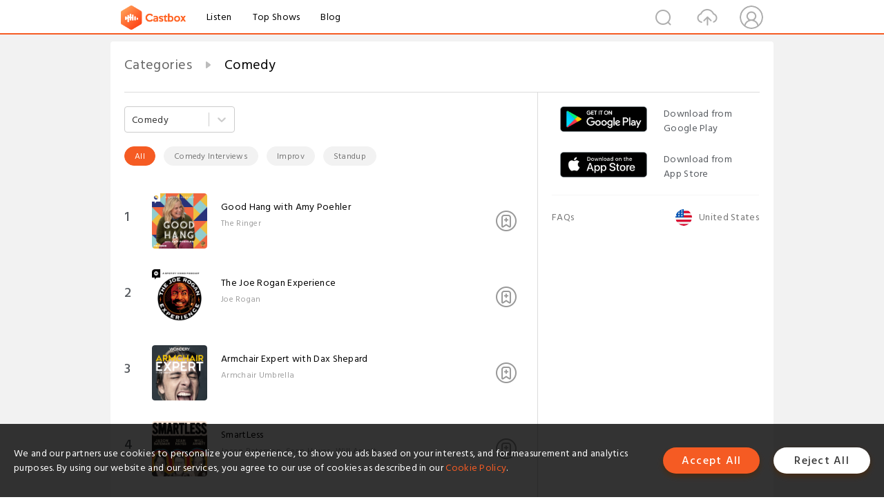

--- FILE ---
content_type: application/javascript; charset=UTF-8
request_url: https://www.castbox.fm/api/pwa/app.js
body_size: 171
content:

    (function() {
      'use strict';
      if ('serviceWorker' in navigator) {
        navigator.serviceWorker
          .register('/sw.pc.js', { scope: '/' })
          .then(function() {})
          .catch(function() {});
      }
    })();
    